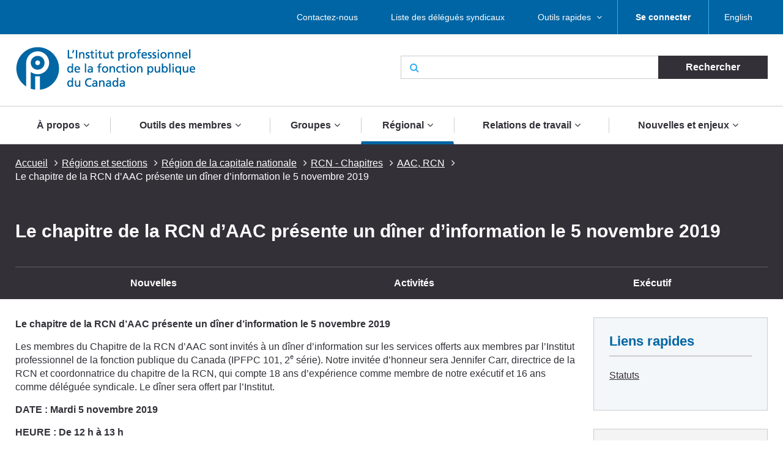

--- FILE ---
content_type: text/html; charset=UTF-8
request_url: https://pipsc.ca/fr/regions/rcn/chapitres/aac-rcn/le-chapitre-de-la-rcn-daac-presente-un-diner-dinformation-le-5
body_size: 12599
content:
 <!DOCTYPE html>
<html lang="fr" dir="ltr" prefix="content: http://purl.org/rss/1.0/modules/content/  dc: http://purl.org/dc/terms/  foaf: http://xmlns.com/foaf/0.1/  og: http://ogp.me/ns#  rdfs: http://www.w3.org/2000/01/rdf-schema#  schema: http://schema.org/  sioc: http://rdfs.org/sioc/ns#  sioct: http://rdfs.org/sioc/types#  skos: http://www.w3.org/2004/02/skos/core#  xsd: http://www.w3.org/2001/XMLSchema# ">
  <meta charset="utf-8" />
<script>(function(i,s,o,g,r,a,m){i["GoogleAnalyticsObject"]=r;i[r]=i[r]||function(){(i[r].q=i[r].q||[]).push(arguments)},i[r].l=1*new Date();a=s.createElement(o),m=s.getElementsByTagName(o)[0];a.async=1;a.src=g;m.parentNode.insertBefore(a,m)})(window,document,"script","/sites/default/files/google_analytics/analytics.js?t5d6oc","ga");ga("create", "UA-19576515-5", {"cookieDomain":"auto"});ga("send", "pageview");</script>
<meta property="og:site_name" content="L&#039;Institut professionnel de la fonction publique du Canada" />
<meta property="og:type" content="article" />
<meta name="description" content="Le chapitre de la RCN d’AAC présente un dîner d’information le 5 novembre 2019

Les membres du Chapitre de la RCN d’AAC sont invités à un dîner d’information sur les services offerts aux membres par l’Institut professionnel de la fonction publique du Canada (IPFPC 101, 2e série). Notre invitée d’honneur sera Jennifer Carr, directrice de la RCN et coordonnatrice du chapitre de la RCN, qui compte 18 ans d’expérience comme membre de notre exécutif et 16 ans comme déléguée syndicale. Le dîner sera offert par l’Institut." />
<meta property="og:url" content="https://pipsc.ca/fr/regions/rcn/chapitres/aac-rcn/le-chapitre-de-la-rcn-daac-presente-un-diner-dinformation-le-5" />
<meta property="og:title" content="Le chapitre de la RCN d’AAC présente un dîner d’information le 5 novembre 2019" />
<meta property="og:description" content="Le chapitre de la RCN d’AAC présente un dîner d’information le 5 novembre 2019

Les membres du Chapitre de la RCN d’AAC sont invités à un dîner d’information sur les services offerts aux membres par l’Institut professionnel de la fonction publique du Canada (IPFPC 101, 2e série). Notre invitée d’honneur sera Jennifer Carr, directrice de la RCN et coordonnatrice du chapitre de la RCN, qui compte 18 ans d’expérience comme membre de notre exécutif et 16 ans comme déléguée syndicale. Le dîner sera offert par l’Institut." />
<meta property="og:image" content="http://www.pipsc.ca/sites/default/files/Icons/pipsc.jpg" />
<meta property="og:image:type" content="image/jpeg" />
<meta name="MobileOptimized" content="width" />
<meta name="HandheldFriendly" content="true" />
<meta name="viewport" content="width=device-width, initial-scale=1.0" />
<link rel="shortcut icon" href="/themes/roots/favicon.ico" type="image/vnd.microsoft.icon" />
<link rel="alternate" hreflang="en" href="https://pipsc.ca/regions/ncr/branches/aafc-ncr/aafc-ncr-branch-presents-lunch-and-learn-event-november-5-2019" />
<link rel="alternate" hreflang="fr" href="https://pipsc.ca/fr/regions/rcn/chapitres/aac-rcn/le-chapitre-de-la-rcn-daac-presente-un-diner-dinformation-le-5" />
<link rel="canonical" href="https://pipsc.ca/fr/regions/rcn/chapitres/aac-rcn/le-chapitre-de-la-rcn-daac-presente-un-diner-dinformation-le-5" />
<link rel="shortlink" href="https://pipsc.ca/fr/node/6932" />
<link rel="revision" href="https://pipsc.ca/fr/regions/rcn/chapitres/aac-rcn/le-chapitre-de-la-rcn-daac-presente-un-diner-dinformation-le-5" />

    <meta http-equiv="X-UA-Compatible" content="IE=edge">
    <title>Le chapitre de la RCN d’AAC présente un dîner d’information le 5 novembre 2019 | L&#039;Institut professionnel de la fonction publique du Canada</title>
	
	<script src="//assets.adobedtm.com/175f7caa2b90/95384e614560/launch-936e0dc413ee.min.js" async></script>

    <link rel="apple-touch-icon" sizes="57x57" href="/themes/roots/assets/icons/apple-icon-57x57.png">
    <link rel="apple-touch-icon" sizes="60x60" href="/themes/roots/assets/icons/apple-icon-60x60.png">
    <link rel="apple-touch-icon" sizes="72x72" href="/themes/roots/assets/icons/apple-icon-72x72.png">
    <link rel="apple-touch-icon" sizes="76x76" href="/themes/roots/assets/icons/apple-icon-76x76.png">
    <link rel="apple-touch-icon" sizes="114x114" href="/themes/roots/assets/icons/apple-icon-114x114.png">
    <link rel="apple-touch-icon" sizes="120x120" href="/themes/roots/assets/icons/apple-icon-120x120.png">
    <link rel="apple-touch-icon" sizes="144x144" href="/themes/roots/assets/icons/apple-icon-144x144.png">
    <link rel="apple-touch-icon" sizes="152x152" href="/themes/roots/assets/icons/apple-icon-152x152.png">
    <link rel="apple-touch-icon" sizes="180x180" href="/themes/roots/assets/icons/apple-icon-180x180.png">
    <link rel="icon" type="image/png" href="/themes/roots/assets/icons/favicon-32x32.png" sizes="32x32">
    <link rel="icon" type="image/png" href="/themes/roots/assets/icons/android-icon-192x192.png" sizes="192x192">
    <link rel="icon" type="image/png" href="/themes/roots/assets/icons/favicon-96x96.png" sizes="96x96">
    <link rel="icon" type="image/png" href="/themes/roots/assets/icons/favicon-16x16.png" sizes="16x16">
    <link rel="manifest" href="/themes/roots/assets/icons/manifest.json">

    <link rel="stylesheet" media="all" href="/sites/default/files/css/css_SfU4dqfWiW6LkJYFVkX1F_LLTLtj8ijNf6mRIHpTOrM.css" />
<link rel="stylesheet" media="all" href="/webform/css/feedback_in_this_webpage_?t5d6oc" />
<link rel="stylesheet" media="all" href="/sites/default/files/css/css_7bsBkQNOorxP6Nj9z7JC6gyQYA2NXn0SyOmeXb4sN7c.css" />

    
<!--[if lte IE 8]>
<script src="/sites/default/files/js/js_VtafjXmRvoUgAzqzYTA3Wrjkx9wcWhjP0G4ZnnqRamA.js"></script>
<![endif]-->
<script src="/core/assets/vendor/modernizr/modernizr.min.js?v=3.3.1"></script>

  </head>
        <body   class="page-regions-rcn-chapitres-aac-rcn-le-chapitre-de-la-rcn-daac-presente-un-diner-dinformation-le-5 section-regions with-subnav sidebar-second one-sidebar">
    
    <a class="skip-link" href="#main-content">Aller au contenu principal</a>
      <div class="dialog-off-canvas-main-canvas" data-off-canvas-main-canvas>
    <header class="header">
  <div class="desktop">
    <nav class="nav nav_utility bar">
        <div>
            
  <p class="visually-hidden">Utility Menu French</p>
  

        

<div class="centered-content">
  <ul class="menu menu_utility">
                                                        <li >

                              <a href="/fr/a-propos/contactez-nous" >Contactez-nous</a>
              

                          </li>
                                  <li >

                              <a href="/fr/relations-de-travail/delegues-syndicaux/liste" >Liste des délégués syndicaux</a>
              

                          </li>
                                  <li  class='has-submenu' >

                              <a href="/fr/outils-des-membres"  class='drawer-toggle' >Outils rapides </a>
              

                              <ul class="submenu drawer" aria-expanded='false'>
                                                                    <li >

                              <a href="https://mail.google.com/">
                                                          <i class="fa fa-envelope-o" aria-hidden='true'></i>
                                    <span data-attach-icon="angle-right">Accédez à votre courrier Web de l&#039;Institut</span>
                </a>
              

                          </li>
                                  <li >

                              <a href="/fr/nouvelles-et-enjeux/calendrier">
                                                          <i class="fa fa-calendar-check-o" aria-hidden='true'></i>
                                    <span data-attach-icon="angle-right">Calendrier des activités</span>
                </a>
              

                          </li>
                                  <li >

                              <a href="/fr/outils-des-membres/changement-adresse">
                                                          <i class="fa fa-credit-card" aria-hidden='true'></i>
                                    <span data-attach-icon="angle-right">Changement d&#039;adresse</span>
                </a>
              

                          </li>
                                  <li >

                              <a href="/fr/outils-des-membres/demande-adhesion">
                                                          <i class="fa fa-file-text-o" aria-hidden='true'></i>
                                    <span data-attach-icon="angle-right">Demande d&#039;adhésion</span>
                </a>
              

                          </li>
                                  <li >

                              <a href="https://pipsc.ca/fr/outils-des-membres/reunions-deplacements-et-depenses/depenses">
                                    <span data-attach-icon="angle-right">Dépenses</span>
                </a>
              

                          </li>
                        
                </ul>
                          </li>
                        
      
          <li><a href="/member-login-fr"><strong>Se connecter</strong></a></li>
        <li><div>
  
    
      <ul class="links"><li><a href="/regions/ncr/branches/aafc-ncr/aafc-ncr-branch-presents-lunch-and-learn-event-november-5-2019" class="language-link" hreflang="en" data-drupal-link-system-path="node/6932">English</a></li></ul>
  </div>
</li>
  </ul>
</div>

  </div>


    </nav>
    <div class="header_main centered-content">
      <div class="row">
        <div class="col_md-6">
                                <a href="/fr">
                    <img src="/themes/roots/assets/images/pipsc-logo-fr.png" alt="L'Institut professionnel de la fonction publique du Canada"></a>
                  </div>
        <div class="col_md-6">
                                          <form class="form_search form_inline-submit" action="/fr/recherche">
            <div class="form-group">
              <i class="fa fa-search" aria-hidden="true"></i>
              <label class="form-label webaim-hidden" for="search">Rechercher</label>
              <input type="text" class="form-input" id="search" name="keywords">
              <input type="submit" value="Rechercher" class="btn btn_neutral">
            </div>
          </form>
        </div>
      </div>
    </div>
    <nav class="nav nav_main">
        <div>
            
  <p class="visually-hidden">Main navigation French</p>
  

        
<div class="centered-content nav_main-wrapper">
                <ul class="menu menu_main nav-menu">
    
                            <li class="has-submenu nav-item">
                <a href="/fr/a-propos">À propos</a>
        <div class="submenu sub-nav">
          <div class="centered-content">
            <div class="row">
              <div class="col_md-3">
                <ul class="sub-nav-group">
                                                  <li>
                    <a href="/fr/a-propos">Qui nous sommes</a>
                  </li>
                                                                      <li>
                    <a href="/fr/a-propos/ce-que-linstitut-fait-pour-vous">Ce que l’Institut fait pour vous</a>
                  </li>
                                                                      <li>
                    <a href="/fr/a-propos/contactez-nous">Contactez-nous</a>
                  </li>
                                                                      <li>
                    <a href="/fr/a-propos/gouvernance">Gouvernance de l&#039;Institut</a>
                  </li>
                                                        </ul>
                    </div>
                    <div class="col_md-3">
                    <ul class="sub-nav-group">
                                                    <li>
                    <a href="/fr/a-propos/presidente">Bureau du président</a>
                  </li>
                                                                      <li>
                    <a href="/fr/a-propos/raison-detre-mandat-valeurs">Raison d&#039;être, mandat, valeurs et stratégie</a>
                  </li>
                                                                      <li>
                    <a href="https://pipsc.ca/fr/a-propos/fondation-heritage/bourses">Bourses d&#039;études</a>
                  </li>
                                                                      <li>
                    <a href="/fr/a-propos/prix">Prix de l’Institut</a>
                  </li>
                                                        </ul>
                    </div>
                    <div class="col_md-3">
                    <ul class="sub-nav-group">
                                                    <li>
                    <a href="/fr/a-propos/syndiquez">Syndiquez-vous avec l’IPFPC</a>
                  </li>
                                                                      <li>
                    <a href="/fr/a-propos/fondation-heritage">La Fondation Héritage</a>
                  </li>
                                                                      <li>
                    <a href="/fr/possibilites-demploi">Possibilités d&#039;emploi</a>
                  </li>
                                                                      <li>
                    <a href="/fr/nouvelles-et-enjeux/nous-sommes-la-pour-vous">Nous sommes là pour vous</a>
                  </li>
                                                                    </ul>
              </div>
                              <div class="col_md-3">
                  <p class="text-align-center"><img alt="" src="https://pipsc.ca/sites/default/files/governance/1pixel.png" /></p>

                </div>
                          </div>
          </div>
        </div>
      
            </li>
                            <li class="has-submenu nav-item">
                <a href="/fr/outils-des-membres">Outils des membres</a>
        <div class="submenu sub-nav">
          <div class="centered-content">
            <div class="row">
              <div class="col_md-3">
                <ul class="sub-nav-group">
                                                  <li>
                    <a href="https://www.pipsc.ca/fr/outils-des-membres/demande-adhesion">Comment devenir membre</a>
                  </li>
                                                                      <li>
                    <a href="https://pipsc.ca/fr/outils-des-membres/bienvenue-aux-nouveaux-membres-ipfpc">Guide de bienvenue des membres</a>
                  </li>
                                                                      <li>
                    <a href="/fr/outils-des-membres/numero-de-membre">Pour trouver votre numéro de membre</a>
                  </li>
                                                                      <li>
                    <a href="https://www.pipsc.ca/fr/outils-des-membres/changement-addresse">Changement d&#039;adresse</a>
                  </li>
                                                                      <li>
                    <a href="/fr/a-propos/outils-des-membres/retraite">Prenez-vous votre retraite bientôt?</a>
                  </li>
                                                                      <li>
                    <a href="https://pipsc.ca/fr/outils-des-membres/estore-fermer">Boutique virtuelle officielle de l’Institut</a>
                  </li>
                                                                      <li>
                    <a href="/fr/outils-des-membres/serviceplus">ServicePlus</a>
                  </li>
                                                                      <li>
                    <a href="/fr/outils-des-membres/courriel">Obtenez une adresse électronique de l&#039;Institut</a>
                  </li>
                                                        </ul>
                    </div>
                    <div class="col_md-3">
                    <ul class="sub-nav-group">
                                                    <li>
                    <a href="https://mail.google.com/">Accédez à votre courrier Web de l&#039;Institut</a>
                  </li>
                                                                      <li>
                    <a href="http://www.pipsc.ca/fr/relations-de-travail/delegues-syndicaux/liste">Liste des délégués syndicaux</a>
                  </li>
                                                                      <li>
                    <a href="/fr/nouvelles-et-enjeux/calendrier">Calendrier des activités</a>
                  </li>
                                                                      <li>
                    <a href="/fr/outils-des-membres/formulaires">Formulaires</a>
                  </li>
                                                                      <li>
                    <a href="http://www.pipsc.ca/fr/relations-de-travail/delegues-syndicaux/ressources-delegues-syndicaux/griefs">Formulaires - Griefs</a>
                  </li>
                                                                      <li>
                    <a href="/fr/outils-des-membres/apprentissage">Apprentissage</a>
                  </li>
                                                                      <li>
                    <a href="http://www.pipsc.ca/fr/a-propos/gouvernance/informations-elections">Informations sur les élections</a>
                  </li>
                                                                      <li>
                    <a href="https://pipsc.ca/fr/outils-des-membres/bien-mieux-ensemble-trousse-doutils">Bien Mieux Ensemble Trousse d&#039;outils</a>
                  </li>
                                                        </ul>
                    </div>
                    <div class="col_md-3">
                    <ul class="sub-nav-group">
                                                    <li>
                    <a href="/fr/outils-des-membres/guide-sur-les-logos-identite-visuelle">Guide sur les logos et l&#039;identité visuelle</a>
                  </li>
                                                                      <li>
                    <a href="http://www.pipsc.ca/fr/relations-de-travail/delegues-syndicaux/guides-de-poche">Guides de poche</a>
                  </li>
                                                                      <li>
                    <a href="https://www.pipsc.ca/fr/relations-de-travail/delegues-syndicaux/guides-de-poche/guide-ressources-sante-mentale#part5">Ressources en santé mentale</a>
                  </li>
                                                                      <li>
                    <a href="/fr/outils-des-membres/r%C3%A9unions-d%C3%A9placements-et-d%C3%A9penses">Réunions, déplacements et dépenses</a>
                  </li>
                                                                      <li>
                    <a href="/fr/a-propos/gouvernance/comites-du-ca/cspi/coin-cspi">Coin CSPI</a>
                  </li>
                                                                      <li>
                    <a href="/fr/outils-des-membres/message-texte-de-ipfpc">Avez-vous reçu un message texte de l’IPFPC?</a>
                  </li>
                                                                    </ul>
              </div>
                              <div class="col_md-3">
                  <p>L’Institut est à votre service, et son personnel est toujours prêt à vous aider. Pour des conseils ou de l’aide, <a href="/fr/a-propos/contactez-nous">communiquez avec le bureau de l’Institut</a> le plus près de chez vous.</p>

<p>Pour toute question concernant votre statut de membre, veuillez envoyer un courriel à la section des <a href="mailto:membership@pipsc.ca">Services aux membres et administration</a>.</p>

                </div>
                          </div>
          </div>
        </div>
      
            </li>
                            <li class="has-submenu nav-item">
                <a href="/fr/groupes">Groupes</a>
        <div class="submenu sub-nav">
          <div class="centered-content">
            <div class="row">
              <div class="col_md-3">
                <ul class="sub-nav-group">
                                                  <li>
                    <a href="/fr/groupes/acia-in">Groupe ACIA-IN</a>
                  </li>
                                                                      <li>
                    <a href="/fr/groupes/acia-sa">Groupe ACIA-SA</a>
                  </li>
                                                                      <li>
                    <a href="/fr/groupes/acia-vm">Groupe ACIA-VM</a>
                  </li>
                                                                      <li>
                    <a href="/fr/groupes/bsif">Groupe BSIF</a>
                  </li>
                                                                      <li>
                    <a href="/fr/groupes/ccc">Groupe CCC</a>
                  </li>
                                                                      <li>
                    <a href="/fr/groupes/hoc">Groupe C des C</a>
                  </li>
                                                                      <li>
                    <a href="/fr/groupes/cnrc-ar-acr">Groupe CNRC-AR/ACR</a>
                  </li>
                                                                      <li>
                    <a href="/fr/groupes/cnrc-is">Groupe CNRC-IS</a>
                  </li>
                                                                      <li>
                    <a href="/fr/groupes/cnrc-ls">Groupe CNRC-LS</a>
                  </li>
                                                                      <li>
                    <a href="/fr/groupes/cnrc-tr">Groupe CNRC-TR</a>
                  </li>
                                                                      <li>
                    <a href="/fr/groupes/av">Groupe CP</a>
                  </li>
                                                                      <li>
                    <a href="/fr/groupes/cct">Groupe CTC</a>
                  </li>
                                                        </ul>
                    </div>
                    <div class="col_md-3">
                    <ul class="sub-nav-group">
                                                    <li>
                    <a href="/fr/groupes/epcr">Groupe EPCR</a>
                  </li>
                                                                      <li>
                    <a href="/fr/groupes/mbac">Groupe MBAC</a>
                  </li>
                                                                      <li>
                    <a href="/fr/groupes/cmh">Groupe MCH</a>
                  </li>
                                                                      <li>
                    <a href="/fr/groupes/mcn">Groupe MCN</a>
                  </li>
                                                                      <li>
                    <a href="/fr/groupes/nr">Groupe NR</a>
                  </li>
                                                                      <li>
                    <a href="/fr/groupes/nureg">Groupe NUREG</a>
                  </li>
                                                                      <li>
                    <a href="/fr/groupes/one">Groupe ONÉ</a>
                  </li>
                                                                      <li>
                    <a href="/fr/groupes/onf">Groupe ONF</a>
                  </li>
                                                                      <li>
                    <a href="/fr/groupes/re"> Groupe RE</a>
                  </li>
                                                                      <li>
                    <a href="/fr/groupes/sh">Groupe SH</a>
                  </li>
                                                                      <li>
                    <a href="/fr/groupes/sp">Groupe SP</a>
                  </li>
                                                                      <li>
                    <a href="/fr/groupes/cs">Groupe TI</a>
                  </li>
                                                        </ul>
                    </div>
                    <div class="col_md-3">
                    <ul class="sub-nav-group">
                                                    <li>
                    <a href="/fr/groupes/vfs">Groupe VFS</a>
                  </li>
                                                                      <li>
                    <a href="/fr/groupes/wfcc">Groupe WFCC</a>
                  </li>
                                                                      <li>
                    <a href="/fr/groupes/wpeg">Groupe WPEG</a>
                  </li>
                                                                      <li>
                    <a href="/fr/groupes/wteg">Groupe WTEG</a>
                  </li>
                                                                      <li>
                    <a href="/fr/groupes/aspncb">ASPNCB</a>
                  </li>
                                                                      <li>
                    <a href="/fr/groupes/senat">Greffiers (Sénat)</a>
                  </li>
                                                                      <li>
                    <a href="/fr/groupes/nav">NAV CANADA</a>
                  </li>
                                                                      <li>
                    <a href="/fr/groupes/uottawa"> Professionnels des TI de l&#039;Université d&#039;Ottawa </a>
                  </li>
                                                                      <li>
                    <a href="/fr/groupes/yhc">Groupe Régie des hôpitaux du Yukon</a>
                  </li>
                                                                      <li>
                    <a href="/fr/groupes/groupes-nouveau-brunswick">Groupes du Nouveau-Brunswick</a>
                  </li>
                                                                      <li>
                    <a href="/fr/groupes/groupes-ontario">Groupes de l&#039;Ontario</a>
                  </li>
                                                                      <li>
                    <a href="/fr/groupes/groupes-manitoba">Groupes du Manitoba</a>
                  </li>
                                                                    </ul>
              </div>
                              <div class="col_md-3">
                  <p>Groupes du <a href="/fr/groupes/groupes-nouveau-brunswick">Nouveau-Brunswick</a>, de <a href="/fr/groupes/groupes-ontario">l'Ontario</a> et du <a href="/fr/groupes/groupes-manitoba">Manitoba</a> : cliquez sur les liens des provinces</p>

<p>Les sous-groupes figurent sur la page du groupe dont il relève.</p>

<p><a href="/fr/groupes/gmr">Guilde des membres retraités </a></p>

<p><a href="/fr/groupes/grc">Membres civils de la GRC</a></p>
                </div>
                          </div>
          </div>
        </div>
      
            </li>
                            <li class="has-submenu nav-item active">
                <a href="/fr/regions">Régional</a>
        <div class="submenu sub-nav">
          <div class="centered-content">
            <div class="row">
              <div class="col_md-3">
                <ul class="sub-nav-group">
                                                  <li>
                    <a href="/fr/regions/atlantique">Région de l&#039;Atlantique</a>
                  </li>
                                                                      <li>
                    <a href="/fr/regions/cb-yukon">Région de la C.-B./Yukon</a>
                  </li>
                                                                      <li class="active">
                    <a href="/fr/regions/rcn">Région de la capitale nationale</a>
                  </li>
                                                        </ul>
                    </div>
                    <div class="col_md-3">
                    <ul class="sub-nav-group">
                                                    <li>
                    <a href="/fr/regions/ontario">Région de l&#039;Ontario et Nunavut</a>
                  </li>
                                                                      <li>
                    <a href="/fr/regions/prairies">Région des Prairies et T.N.-O.</a>
                  </li>
                                                                      <li>
                    <a href="/fr/regions/quebec">Région du Québec</a>
                  </li>
                                                        </ul>
                    </div>
                    <div class="col_md-3">
                    <ul class="sub-nav-group">
                                                    <li>
                    <a href="/fr/regions/bureaux">Bureaux régionaux</a>
                  </li>
                                                                    </ul>
              </div>
                              <div class="col_md-3">
                  <p>Sections de l'Institut : voir les pages des régions respectives</p>

                </div>
                          </div>
          </div>
        </div>
      
            </li>
                            <li class="has-submenu nav-item">
                <a href="/fr/relations-de-travail">Relations de travail</a>
        <div class="submenu sub-nav">
          <div class="centered-content">
            <div class="row">
              <div class="col_md-3">
                <ul class="sub-nav-group">
                                                  <li>
                    <a href="/fr/relations-de-travail/negociation-collective">Prêt·es à lutter</a>
                  </li>
                                                                      <li>
                    <a href="/fr/relations-de-travail/pension-avantages">Pension &amp; Avantages Sociaux</a>
                  </li>
                                                                      <li>
                    <a href="https://pipsc.ca/fr/node/12621/">La négociation pour tous et toutes : Guides pour l’intégration d’un libellé épicène dans les conventions collectives</a>
                  </li>
                                                        </ul>
                    </div>
                    <div class="col_md-3">
                    <ul class="sub-nav-group">
                                                    <li>
                    <a href="https://pipsc.ca/fr/relations-de-travail/conge-de-soignante">Congé de soignant·e</a>
                  </li>
                                                                      <li>
                    <a href="/fr/relations-de-travail/delegues-syndicaux">Délégués syndicaux</a>
                  </li>
                                                                      <li>
                    <a href="/fr/relations-de-travail/consultation">Consultation</a>
                  </li>
                                                        </ul>
                    </div>
                    <div class="col_md-3">
                    <ul class="sub-nav-group">
                                                    <li>
                    <a href="/fr/relations-de-travail/classification">Classification</a>
                  </li>
                                                                      <li>
                    <a href="/fr/relations-de-travail/equite-salariale">Équité salariale</a>
                  </li>
                                                                    </ul>
              </div>
                              <div class="col_md-3">
                  <p>Votre convention collective est disponible sur le <a href="/fr/groupes">site web de votre groupe</a></p>

                </div>
                          </div>
          </div>
        </div>
      
            </li>
                            <li class="has-submenu nav-item">
                <a href="/fr/nouvelles-et-enjeux">Nouvelles et enjeux</a>
        <div class="submenu sub-nav">
          <div class="centered-content">
            <div class="row">
              <div class="col_md-3">
                <ul class="sub-nav-group">
                                                  <li>
                    <a href="/fr/nouvelles-et-enjeux/calendrier">Calendrier des activités</a>
                  </li>
                                                                      <li>
                    <a href="/fr/nouvelles-et-enjeux/communiques-de-presse">Communiqués de presse</a>
                  </li>
                                                                      <li>
                    <a href="/fr/nouvelles-et-enjeux/annonces">Annonces</a>
                  </li>
                                                                      <li>
                    <a href="/fr/nouvelles-et-enjeux/la-sous-traitance">La sous-traitance</a>
                  </li>
                                                                      <li>
                    <a href="/fr/nouvelles-et-enjeux/promotion-de-lequite-fiscale">Promotion de l’équité fiscale</a>
                  </li>
                                                        </ul>
                    </div>
                    <div class="col_md-3">
                    <ul class="sub-nav-group">
                                                    <li>
                    <a href="/fr/nouvelles-et-enjeux/systeme-de-paye-phenix">Système de paye Phénix</a>
                  </li>
                                                                      <li>
                    <a href="/fr/nouvelles-et-enjeux/defendre-la-science-publique">Défendre la science publique</a>
                  </li>
                                                                      <li>
                    <a href="/fr/nouvelles-et-enjeux/mieux-comprendre-le-reamenagement-des-effectifs">Mieux comprendre le réaménagement des effectifs</a>
                  </li>
                                                                      <li>
                    <a href="/fr/nouvelles-et-enjeux/droits-de-la-personne-et-la-diversite">Droits de la personne et diversité</a>
                  </li>
                                                                      <li>
                    <a href="/fr/nouvelles-et-enjeux/retour-sur-le-lieu-de-travail">Retour sur le lieu de travail</a>
                  </li>
                                                        </ul>
                    </div>
                    <div class="col_md-3">
                    <ul class="sub-nav-group">
                                                    <li>
                    <a href="/fr/infirmieres-et-infirmiers-du-nord">Infirmieres et Infirmiers du Nord</a>
                  </li>
                                                                      <li>
                    <a href="/fr/nouvelles-et-enjeux/intelligence-artificielle">Intelligence artificielle</a>
                  </li>
                                                                      <li>
                    <a href="https://pipsc.ca/fr/votez2025">Votez pour protéger l’avenir du Canada</a>
                  </li>
                                                                    </ul>
              </div>
                              <div class="col_md-3">
                  <p class="text-align-center"><a href="https://pipsc.ca/fr/nouvelles-et-enjeux/systeme-de-paye-phenix">Système de paye Phénix</a></p>

                </div>
                          </div>
          </div>
        </div>
      
            </li>
    
    </ul>
  
</div>


  </div>


    </nav>
  </div>

  <div class="header_mobile mobile">
    <div class="header_mobile-bar">
                    <a href="/fr" class="brand">
            <img src="/themes/roots/assets/images/pipsc-logo-alt.png" alt="L'Institut professionnel de la fonction publique du Canada"></a>
            <nav class="nav_mobile">
        <ul class="menu menu_mobile">

          <li><div>
  
    
      <ul class="links"><li><a href="/regions/ncr/branches/aafc-ncr/aafc-ncr-branch-presents-lunch-and-learn-event-november-5-2019" class="language-link" hreflang="en" data-drupal-link-system-path="node/6932">English</a></li></ul>
  </div>
</li>
          <li><button class="btn btn_mobile-toggle drawer-toggle"><i class="fa fa-bars" aria-hidden="true"></i> Menu</button></li>
        </ul>
      </nav>
    </div>

    <div class="mobile-menu drawer">
                     <div class="text-centered">
                <a href="/fr/member-login-fr"><strong>Se connecter</strong></a>
               </div>
      
      <form class="form_search form_inline-submit" action="/fr/recherche">
        <div class="form-group">
          <label class="form-label webaim-hidden" for="search-mobile">Rechercher</label>
          <input type="text" class="form-input" id="search-mobile" name="keywords">
          <input type="submit" value="Rechercher" class="btn btn_neutral">
        </div>
      </form>
      <nav class="nav nav_mobile-utility">
          <div>
            
  <p class="visually-hidden">Utility Menu French</p>
  

        
        <ul class="menu menu_mobile-utility">
                <li>
              <a href="/fr/a-propos/contactez-nous" title="" id="" name="" rel="" style="" target="" accesskey="">Contactez-nous</a>
              </li>
                <li>
              <a href="/fr/relations-de-travail/delegues-syndicaux/liste" title="" id="" name="" rel="" style="" target="" accesskey="" data-drupal-link-system-path="node/66">Liste des délégués syndicaux</a>
              </li>
                <li>
              <a href="/fr/outils-des-membres" title="" id="" name="" rel="" style="" target="" accesskey="" data-drupal-link-system-path="node/100">Outils rapides </a>
              </li>
        </ul>
  


  </div>


      </nav>
      <nav class="nav nav_mobile-main">
          <div>
            
  <p class="visually-hidden">Main navigation French</p>
  

        
              <ul class="menu menu_mobile-main">
    
                            <li class="has-submenu">
                <div class="menu-controls">
          <a href="/fr/a-propos" title="" id="" name="" rel="" style="" target="" accesskey="" data-drupal-link-system-path="node/78">À propos</a>
          <button class="btn btn_toggle drawer-toggle">
            <i class="fa fa-angle-down" aria-hidden="true" title="Expand About Us"></i>
            <span class="webaim-hidden">Expand About Us</span>
            <i class="fa fa-angle-up" aria-hidden="true" title="Collapse About Us"></i>
            <span class="webaim-hidden">Collapse About Us</span>
          </button>
        </div>
        <div class="submenu drawer">
          <ul>
                                      <li>
                <a href="/fr/a-propos">Qui nous sommes</a>
              </li>
                          <li>
                <a href="/fr/a-propos/ce-que-linstitut-fait-pour-vous">Ce que l’Institut fait pour vous</a>
              </li>
                          <li>
                <a href="/fr/a-propos/contactez-nous">Contactez-nous</a>
              </li>
                          <li>
                <a href="/fr/a-propos/gouvernance">Gouvernance de l&#039;Institut</a>
              </li>
                          <li>
                <a href="/fr/a-propos/presidente">Bureau du président</a>
              </li>
                          <li>
                <a href="/fr/a-propos/raison-detre-mandat-valeurs">Raison d&#039;être, mandat, valeurs et stratégie</a>
              </li>
                          <li>
                <a href="https://pipsc.ca/fr/a-propos/fondation-heritage/bourses">Bourses d&#039;études</a>
              </li>
                          <li>
                <a href="/fr/a-propos/prix">Prix de l’Institut</a>
              </li>
                          <li>
                <a href="/fr/a-propos/syndiquez">Syndiquez-vous avec l’IPFPC</a>
              </li>
                          <li>
                <a href="/fr/a-propos/fondation-heritage">La Fondation Héritage</a>
              </li>
                          <li>
                <a href="/fr/possibilites-demploi">Possibilités d&#039;emploi</a>
              </li>
                          <li>
                <a href="/fr/nouvelles-et-enjeux/nous-sommes-la-pour-vous">Nous sommes là pour vous</a>
              </li>
                      </ul>
                  </div>
      
            </li>
                            <li class="has-submenu">
                <div class="menu-controls">
          <a href="/fr/outils-des-membres" title="" id="" name="" rel="" style="" target="" accesskey="" data-drupal-link-system-path="node/100">Outils des membres</a>
          <button class="btn btn_toggle drawer-toggle">
            <i class="fa fa-angle-down" aria-hidden="true" title="Expand About Us"></i>
            <span class="webaim-hidden">Expand About Us</span>
            <i class="fa fa-angle-up" aria-hidden="true" title="Collapse About Us"></i>
            <span class="webaim-hidden">Collapse About Us</span>
          </button>
        </div>
        <div class="submenu drawer">
          <ul>
                                      <li>
                <a href="https://www.pipsc.ca/fr/outils-des-membres/demande-adhesion">Comment devenir membre</a>
              </li>
                          <li>
                <a href="https://pipsc.ca/fr/outils-des-membres/bienvenue-aux-nouveaux-membres-ipfpc">Guide de bienvenue des membres</a>
              </li>
                          <li>
                <a href="/fr/outils-des-membres/numero-de-membre">Pour trouver votre numéro de membre</a>
              </li>
                          <li>
                <a href="https://www.pipsc.ca/fr/outils-des-membres/changement-addresse">Changement d&#039;adresse</a>
              </li>
                          <li>
                <a href="/fr/a-propos/outils-des-membres/retraite">Prenez-vous votre retraite bientôt?</a>
              </li>
                          <li>
                <a href="https://pipsc.ca/fr/outils-des-membres/estore-fermer">Boutique virtuelle officielle de l’Institut</a>
              </li>
                          <li>
                <a href="/fr/outils-des-membres/serviceplus">ServicePlus</a>
              </li>
                          <li>
                <a href="/fr/outils-des-membres/courriel">Obtenez une adresse électronique de l&#039;Institut</a>
              </li>
                          <li>
                <a href="https://mail.google.com/">Accédez à votre courrier Web de l&#039;Institut</a>
              </li>
                          <li>
                <a href="http://www.pipsc.ca/fr/relations-de-travail/delegues-syndicaux/liste">Liste des délégués syndicaux</a>
              </li>
                          <li>
                <a href="/fr/nouvelles-et-enjeux/calendrier">Calendrier des activités</a>
              </li>
                          <li>
                <a href="/fr/outils-des-membres/formulaires">Formulaires</a>
              </li>
                          <li>
                <a href="http://www.pipsc.ca/fr/relations-de-travail/delegues-syndicaux/ressources-delegues-syndicaux/griefs">Formulaires - Griefs</a>
              </li>
                          <li>
                <a href="/fr/outils-des-membres/apprentissage">Apprentissage</a>
              </li>
                          <li>
                <a href="http://www.pipsc.ca/fr/a-propos/gouvernance/informations-elections">Informations sur les élections</a>
              </li>
                          <li>
                <a href="https://pipsc.ca/fr/outils-des-membres/bien-mieux-ensemble-trousse-doutils">Bien Mieux Ensemble Trousse d&#039;outils</a>
              </li>
                          <li>
                <a href="/fr/outils-des-membres/guide-sur-les-logos-identite-visuelle">Guide sur les logos et l&#039;identité visuelle</a>
              </li>
                          <li>
                <a href="http://www.pipsc.ca/fr/relations-de-travail/delegues-syndicaux/guides-de-poche">Guides de poche</a>
              </li>
                          <li>
                <a href="https://www.pipsc.ca/fr/relations-de-travail/delegues-syndicaux/guides-de-poche/guide-ressources-sante-mentale#part5">Ressources en santé mentale</a>
              </li>
                          <li>
                <a href="/fr/outils-des-membres/r%C3%A9unions-d%C3%A9placements-et-d%C3%A9penses">Réunions, déplacements et dépenses</a>
              </li>
                          <li>
                <a href="/fr/a-propos/gouvernance/comites-du-ca/cspi/coin-cspi">Coin CSPI</a>
              </li>
                          <li>
                <a href="/fr/outils-des-membres/message-texte-de-ipfpc">Avez-vous reçu un message texte de l’IPFPC?</a>
              </li>
                      </ul>
                  </div>
      
            </li>
                            <li class="has-submenu">
                <div class="menu-controls">
          <a href="/fr/groupes" title="" id="" name="" rel="" style="" target="" accesskey="" data-drupal-link-system-path="node/102">Groupes</a>
          <button class="btn btn_toggle drawer-toggle">
            <i class="fa fa-angle-down" aria-hidden="true" title="Expand About Us"></i>
            <span class="webaim-hidden">Expand About Us</span>
            <i class="fa fa-angle-up" aria-hidden="true" title="Collapse About Us"></i>
            <span class="webaim-hidden">Collapse About Us</span>
          </button>
        </div>
        <div class="submenu drawer">
          <ul>
                                      <li>
                <a href="/fr/groupes/acia-in">Groupe ACIA-IN</a>
              </li>
                          <li>
                <a href="/fr/groupes/acia-sa">Groupe ACIA-SA</a>
              </li>
                          <li>
                <a href="/fr/groupes/acia-vm">Groupe ACIA-VM</a>
              </li>
                          <li>
                <a href="/fr/groupes/bsif">Groupe BSIF</a>
              </li>
                          <li>
                <a href="/fr/groupes/ccc">Groupe CCC</a>
              </li>
                          <li>
                <a href="/fr/groupes/hoc">Groupe C des C</a>
              </li>
                          <li>
                <a href="/fr/groupes/cnrc-ar-acr">Groupe CNRC-AR/ACR</a>
              </li>
                          <li>
                <a href="/fr/groupes/cnrc-is">Groupe CNRC-IS</a>
              </li>
                          <li>
                <a href="/fr/groupes/cnrc-ls">Groupe CNRC-LS</a>
              </li>
                          <li>
                <a href="/fr/groupes/cnrc-tr">Groupe CNRC-TR</a>
              </li>
                          <li>
                <a href="/fr/groupes/av">Groupe CP</a>
              </li>
                          <li>
                <a href="/fr/groupes/cct">Groupe CTC</a>
              </li>
                          <li>
                <a href="/fr/groupes/epcr">Groupe EPCR</a>
              </li>
                          <li>
                <a href="/fr/groupes/mbac">Groupe MBAC</a>
              </li>
                          <li>
                <a href="/fr/groupes/cmh">Groupe MCH</a>
              </li>
                          <li>
                <a href="/fr/groupes/mcn">Groupe MCN</a>
              </li>
                          <li>
                <a href="/fr/groupes/nr">Groupe NR</a>
              </li>
                          <li>
                <a href="/fr/groupes/nureg">Groupe NUREG</a>
              </li>
                          <li>
                <a href="/fr/groupes/one">Groupe ONÉ</a>
              </li>
                          <li>
                <a href="/fr/groupes/onf">Groupe ONF</a>
              </li>
                          <li>
                <a href="/fr/groupes/re"> Groupe RE</a>
              </li>
                          <li>
                <a href="/fr/groupes/sh">Groupe SH</a>
              </li>
                          <li>
                <a href="/fr/groupes/sp">Groupe SP</a>
              </li>
                          <li>
                <a href="/fr/groupes/cs">Groupe TI</a>
              </li>
                          <li>
                <a href="/fr/groupes/vfs">Groupe VFS</a>
              </li>
                          <li>
                <a href="/fr/groupes/wfcc">Groupe WFCC</a>
              </li>
                          <li>
                <a href="/fr/groupes/wpeg">Groupe WPEG</a>
              </li>
                          <li>
                <a href="/fr/groupes/wteg">Groupe WTEG</a>
              </li>
                          <li>
                <a href="/fr/groupes/aspncb">ASPNCB</a>
              </li>
                          <li>
                <a href="/fr/groupes/senat">Greffiers (Sénat)</a>
              </li>
                          <li>
                <a href="/fr/groupes/nav">NAV CANADA</a>
              </li>
                          <li>
                <a href="/fr/groupes/uottawa"> Professionnels des TI de l&#039;Université d&#039;Ottawa </a>
              </li>
                          <li>
                <a href="/fr/groupes/yhc">Groupe Régie des hôpitaux du Yukon</a>
              </li>
                          <li>
                <a href="/fr/groupes/groupes-nouveau-brunswick">Groupes du Nouveau-Brunswick</a>
              </li>
                          <li>
                <a href="/fr/groupes/groupes-ontario">Groupes de l&#039;Ontario</a>
              </li>
                          <li>
                <a href="/fr/groupes/groupes-manitoba">Groupes du Manitoba</a>
              </li>
                      </ul>
                  </div>
      
            </li>
                            <li class="has-submenu active">
                <div class="menu-controls">
          <a href="/fr/regions" title="" id="" name="" rel="" style="" target="" accesskey="" data-drupal-link-system-path="node/103">Régional</a>
          <button class="btn btn_toggle drawer-toggle">
            <i class="fa fa-angle-down" aria-hidden="true" title="Expand About Us"></i>
            <span class="webaim-hidden">Expand About Us</span>
            <i class="fa fa-angle-up" aria-hidden="true" title="Collapse About Us"></i>
            <span class="webaim-hidden">Collapse About Us</span>
          </button>
        </div>
        <div class="submenu drawer">
          <ul>
                                      <li>
                <a href="/fr/regions/atlantique">Région de l&#039;Atlantique</a>
              </li>
                          <li>
                <a href="/fr/regions/cb-yukon">Région de la C.-B./Yukon</a>
              </li>
                          <li class="active">
                <a href="/fr/regions/rcn">Région de la capitale nationale</a>
              </li>
                          <li>
                <a href="/fr/regions/ontario">Région de l&#039;Ontario et Nunavut</a>
              </li>
                          <li>
                <a href="/fr/regions/prairies">Région des Prairies et T.N.-O.</a>
              </li>
                          <li>
                <a href="/fr/regions/quebec">Région du Québec</a>
              </li>
                          <li>
                <a href="/fr/regions/bureaux">Bureaux régionaux</a>
              </li>
                      </ul>
                  </div>
      
            </li>
                            <li class="has-submenu">
                <div class="menu-controls">
          <a href="/fr/relations-de-travail" title="" id="" name="" rel="" style="" target="" accesskey="" data-drupal-link-system-path="node/101">Relations de travail</a>
          <button class="btn btn_toggle drawer-toggle">
            <i class="fa fa-angle-down" aria-hidden="true" title="Expand About Us"></i>
            <span class="webaim-hidden">Expand About Us</span>
            <i class="fa fa-angle-up" aria-hidden="true" title="Collapse About Us"></i>
            <span class="webaim-hidden">Collapse About Us</span>
          </button>
        </div>
        <div class="submenu drawer">
          <ul>
                                      <li>
                <a href="/fr/relations-de-travail/negociation-collective">Prêt·es à lutter</a>
              </li>
                          <li>
                <a href="/fr/relations-de-travail/pension-avantages">Pension &amp; Avantages Sociaux</a>
              </li>
                          <li>
                <a href="https://pipsc.ca/fr/node/12621/">La négociation pour tous et toutes : Guides pour l’intégration d’un libellé épicène dans les conventions collectives</a>
              </li>
                          <li>
                <a href="https://pipsc.ca/fr/relations-de-travail/conge-de-soignante">Congé de soignant·e</a>
              </li>
                          <li>
                <a href="/fr/relations-de-travail/delegues-syndicaux">Délégués syndicaux</a>
              </li>
                          <li>
                <a href="/fr/relations-de-travail/consultation">Consultation</a>
              </li>
                          <li>
                <a href="/fr/relations-de-travail/classification">Classification</a>
              </li>
                          <li>
                <a href="/fr/relations-de-travail/equite-salariale">Équité salariale</a>
              </li>
                      </ul>
                  </div>
      
            </li>
                            <li class="has-submenu">
                <div class="menu-controls">
          <a href="/fr/nouvelles-et-enjeux" title="" id="" name="" rel="" style="" target="" accesskey="" data-drupal-link-system-path="node/104">Nouvelles et enjeux</a>
          <button class="btn btn_toggle drawer-toggle">
            <i class="fa fa-angle-down" aria-hidden="true" title="Expand About Us"></i>
            <span class="webaim-hidden">Expand About Us</span>
            <i class="fa fa-angle-up" aria-hidden="true" title="Collapse About Us"></i>
            <span class="webaim-hidden">Collapse About Us</span>
          </button>
        </div>
        <div class="submenu drawer">
          <ul>
                                      <li>
                <a href="/fr/nouvelles-et-enjeux/calendrier">Calendrier des activités</a>
              </li>
                          <li>
                <a href="/fr/nouvelles-et-enjeux/communiques-de-presse">Communiqués de presse</a>
              </li>
                          <li>
                <a href="/fr/nouvelles-et-enjeux/annonces">Annonces</a>
              </li>
                          <li>
                <a href="/fr/nouvelles-et-enjeux/la-sous-traitance">La sous-traitance</a>
              </li>
                          <li>
                <a href="/fr/nouvelles-et-enjeux/promotion-de-lequite-fiscale">Promotion de l’équité fiscale</a>
              </li>
                          <li>
                <a href="/fr/nouvelles-et-enjeux/systeme-de-paye-phenix">Système de paye Phénix</a>
              </li>
                          <li>
                <a href="/fr/nouvelles-et-enjeux/defendre-la-science-publique">Défendre la science publique</a>
              </li>
                          <li>
                <a href="/fr/nouvelles-et-enjeux/mieux-comprendre-le-reamenagement-des-effectifs">Mieux comprendre le réaménagement des effectifs</a>
              </li>
                          <li>
                <a href="/fr/nouvelles-et-enjeux/droits-de-la-personne-et-la-diversite">Droits de la personne et diversité</a>
              </li>
                          <li>
                <a href="/fr/nouvelles-et-enjeux/retour-sur-le-lieu-de-travail">Retour sur le lieu de travail</a>
              </li>
                          <li>
                <a href="/fr/infirmieres-et-infirmiers-du-nord">Infirmieres et Infirmiers du Nord</a>
              </li>
                          <li>
                <a href="/fr/nouvelles-et-enjeux/intelligence-artificielle">Intelligence artificielle</a>
              </li>
                          <li>
                <a href="https://pipsc.ca/fr/votez2025">Votez pour protéger l’avenir du Canada</a>
              </li>
                      </ul>
                  </div>
      
            </li>
    
    </ul>
  


  </div>


      </nav>
      <nav class="nav nav_footer-mobile">
          <div>
            
  <p class="visually-hidden">Footer French</p>
  

        
        <ul class="menu menu_footer-mobile">
                <li>
              <a href="/fr/a-propos/contactez-nous" title="" id="" name="" rel="" style="" target="" accesskey="" data-drupal-link-system-path="node/20">Contactez-nous</a>
              </li>
                <li>
              <a href="/fr/a-propos/contactez-nous/communiquez-en-ligne" title="" id="" name="" rel="" style="" target="" accesskey="" data-drupal-link-system-path="node/5">Communiquez avec nous en ligne!</a>
              </li>
                <li>
              <a href="/fr/regions/bureaux" title="" id="" name="" rel="" style="" target="" accesskey="" data-drupal-link-system-path="node/1751">Bureaux régionaux</a>
              </li>
                <li>
              <a href="/fr/a-propos/presidente" title="" id="" name="" rel="" style="" target="" accesskey="" data-drupal-link-system-path="node/37">Bureau du président</a>
              </li>
                <li>
              <a href="/fr/relations-de-travail/delegues-syndicaux" title="" id="" name="" rel="" style="" target="" accesskey="">Délégués syndicaux</a>
              </li>
                <li>
              <a href="https://www.pipsc.ca/fr/a-propos/gouvernance/politiques2019" title="" id="" name="" rel="" style="" target="" accesskey="">Politiques</a>
              </li>
                <li>
              <a href="https://drive.google.com/file/d/1aDOdWdTBVraChD4XlMp9N2TxB3tR3YsH/view?usp=drive_link" title="" id="" name="" rel="" style="" target="" accesskey="">Statuts</a>
              </li>
                <li>
              <a href="https://pipsc.ca/fr/nouvelles-et-enjeux/communiques-de-presse" title="" id="" name="" rel="" style="" target="" accesskey="">Centre de presse</a>
              </li>
        </ul>
  


  </div>


      </nav>
      <nav class="nav nav_footer-utility-mobile">
        <ul class="menu menu_social">
          <li><a href="http://twitter.com/PIPSC_IPFPC"><i class="fa fa-twitter" aria-hidden="true" title="follow us on twitter"></i><span class="webaim-hidden">follow us on twitter</span></a></li>
          <li><a href="http://www.facebook.com/pages/PIPSC-IPFPC/396834117052072"><i class="fa fa-facebook" aria-hidden="true" title="follow us on facebook"></i><span class="webaim-hidden">follow us on facebook</span></a></li>
          <li><a href="http://www.youtube.com/user/PIPSCOMM/videos"><i class="fa fa-youtube-play" aria-hidden="true" title="follow us on youtube"></i><span class="webaim-hidden">follow us on youtube</span></a></li>
        </ul>
          <div>
            
  <p class="visually-hidden">Utility Footer French</p>
  

        
        <ul class="menu menu_footer-utility-mobile">
                <li>
              <a href="/fr/a-propos/gouvernance/politiques/accessibilite" title="" id="" name="" rel="" style="" target="" accesskey="" data-drupal-link-system-path="node/59">Politique sur l&#039;accessibilité</a>
              </li>
                <li>
              <a href="/fr/a-propos/gouvernance/politiques/confidentialite" title="" id="" name="" rel="" style="" target="" accesskey="" data-drupal-link-system-path="node/91">Politique de confidentialité</a>
              </li>
                <li>
              <a href="/fr/note-legale" title="" id="" name="" rel="" style="" target="" accesskey="" data-drupal-link-system-path="node/122">Note légale</a>
              </li>
                <li>
              <a href="/fr/a-propos/contactez-nous/communiquez-en-ligne" title="" id="" name="" rel="" style="" target="" accesskey="" data-drupal-link-system-path="node/5">Foire aux questions</a>
              </li>
                <li>
              <a href="/fr/plan-du-site" title="" id="" name="" rel="" style="" target="" accesskey="" data-drupal-link-system-path="node/123">Plan du site</a>
              </li>
        </ul>
  


  </div>


      </nav>
    </div>
  </div>
</header>

<main id="main-content">

  <div class="banner banner_account-centre no-padding">
    <div class="centered-content">
      <nav class="nav nav_breadcrumbs desktop">
          <div id="block-roots-breadcrumbs">
  
    
        <ul class='menu menu_breadcrumbs'>
      <li>
              <a href="/fr">Accueil</a>
                  <i class="fa fa-angle-right" aria-hidden="true"></i>
          </li>
      <li>
              <a href="/fr/regions">Régions et sections</a>
                  <i class="fa fa-angle-right" aria-hidden="true"></i>
          </li>
      <li>
              <a href="/fr/regions/rcn">Région de la capitale nationale</a>
                  <i class="fa fa-angle-right" aria-hidden="true"></i>
          </li>
      <li>
              <a href="/fr/regions/rcn/chapitres">RCN - Chapitres</a>
                  <i class="fa fa-angle-right" aria-hidden="true"></i>
          </li>
      <li>
              <a href="/fr/regions/rcn/chapitres/aac-rcn">AAC, RCN</a>
                  <i class="fa fa-angle-right" aria-hidden="true"></i>
          </li>
      <li>
              Le chapitre de la RCN d’AAC présente un dîner d’information le 5 novembre 2019
                </li>
    </ul>

  </div>


      </nav>
            <h1 class="inline"><span>Le chapitre de la RCN d’AAC présente un dîner d’information le 5 novembre 2019</span>
</h1>
                <div>
            
  <p class="visually-hidden">Branch Menu [FR]</p>
  

        

              <ul class="menu menu_banner">
    
                  <li>
          <a href="/fr/regions/rcn/chapitres/aac-rcn" title="" id="" name="" rel="" style="" target="" accesskey="" data-drupal-link-system-path="node/746">Nouvelles</a>
      
            </li>
                  <li>
          <a href="/fr/regions/rcn/chapitres/aac-rcn/activites" title="" id="" name="" rel="" style="" target="" accesskey="" data-drupal-link-system-path="node/748">Activités</a>
      
            </li>
                  <li>
          <a href="/fr/regions/rcn/chapitres/aac-rcn/executif" title="" id="" name="" rel="" style="" target="" accesskey="" data-drupal-link-system-path="node/747">Exécutif</a>
      
            </li>
    
    </ul>
  


  </div>


          </div>
  </div>

  <div class="centered-content">

    <div class="row">

      
                        <div class="content col_md-9">
        <section id="page-content">
            <div data-drupal-messages-fallback class="hidden"></div><div class="views-element-container" id="block-views-block-system-notices-block-1">
  
    
      <div class="system-notice js-view-dom-id-11068d5656a4618e87169c0f2f254f7f88459617ffcea3c83a7274a0f720e9ff">
  
  
  

  
  
  

    

  
  

  
  
</div>


  </div>
<div id="block-roots-content">
  
    
      <article data-history-node-id="6932" about="/fr/regions/rcn/chapitres/aac-rcn/le-chapitre-de-la-rcn-daac-presente-un-diner-dinformation-le-5" class="node node--type-branch-news node--view-mode-full">
  <div class="entry-content">
    
    
    
            <div><p><strong>Le chapitre de la RCN d’AAC présente un dîner d’information le 5 novembre 2019</strong></p>

<p>Les membres du Chapitre de la RCN d’AAC sont invités à un dîner d’information sur les services offerts aux membres par l’Institut professionnel de la fonction publique du Canada (IPFPC 101, 2<sup>e</sup> série). Notre invitée d’honneur sera Jennifer Carr, directrice de la RCN et coordonnatrice du chapitre de la RCN, qui compte 18 ans d’expérience comme membre de notre exécutif et 16 ans comme déléguée syndicale. Le dîner sera offert par l’Institut.</p>

<p><strong>DATE : Mardi 5 novembre 2019</strong></p>

<p><strong>HEURE : De 12 h à 13 h</strong></p>

<p><strong>LIEU : 960, avenue Carling, Ottawa Salon C</strong></p>

<p>Comme le nombre de places est limité, veuillez confirmer votre présence et nous informer de toute restriction alimentaire par courriel à <a href="mailto:nematologistyu@gmail.com">nematologistyu@gmail.com</a> d’ici le 1er novembre 2019. Si possible, veuillez apporter votre assiette pour réduire les déchets.</p></div>
      
  </div>
      <div class="node__links"></div>
    

      <div class="submitted">
      Date de publication : 22 octobre 2019      
    </div>
  
</article>

  </div>


          <div class="social_bar">
  <div class="row">
    <div class="col_9 report-a-problem">
      <div class="pi_feedback" aria-hidden="true">
        <form class="webform-submission-form webform-submission-add-form webform-submission-feedback-in-this-webpage--form webform-submission-feedback-in-this-webpage--add-form webform-submission-feedback-in-this-webpage--node-6932-form webform-submission-feedback-in-this-webpage--node-6932-add-form js-webform-details-toggle webform-details-toggle" data-drupal-selector="webform-submission-feedback-in-this-webpage-node-6932-add-form" action="/fr/regions/rcn/chapitres/aac-rcn/le-chapitre-de-la-rcn-daac-presente-un-diner-dinformation-le-5" method="post" id="webform-submission-feedback-in-this-webpage-node-6932-add-form" accept-charset="UTF-8">
  
  <details data-webform-key="report_a_problem_on_this_page" data-drupal-selector="edit-report-a-problem-on-this-page" id="edit-report-a-problem-on-this-page" class="js-form-wrapper form-wrapper">
  <summary role="button" aria-controls="edit-report-a-problem-on-this-page" aria-expanded="false" aria-pressed="false">Signalez un problème</summary>
  
  <input data-drupal-selector="edit-webformname" type="hidden" name="webformname" value="feedback" />
<input data-drupal-selector="edit-p-language" type="hidden" name="p_language" value="E" />
<div class="js-form-item form-item js-form-type-select form-item-problem-type js-form-item-problem-type">
      <label for="edit-problem-type" class="js-form-required form-required">Type de problème</label>
        <select data-drupal-selector="edit-problem-type" id="edit-problem-type" name="problem_type" class="form-select required" required="required" aria-required="true"><option value="" selected="selected">- Sélectionner -</option><option value="BROKEN">Problème technique</option><option value="MISTAKE">Faute de français ou de contenu</option></select>
        </div>
<div class="js-form-item form-item js-form-type-textarea form-item-description js-form-item-description">
      <label for="edit-description" class="js-form-required form-required">Description</label>
        <div>
  <textarea data-drupal-selector="edit-description" aria-describedby="edit-description--description" id="edit-description" name="description" rows="5" cols="60" class="form-textarea required" required="required" aria-required="true"></textarea>
</div>

            <div class="description">
      Décrivez brièvement le problème

    </div>
  </div>
<div class="js-form-item form-item js-form-type-email form-item-e-mail js-form-item-e-mail">
      <label for="edit-e-mail">Addresse de courriel</label>
        <input data-drupal-selector="edit-e-mail" aria-describedby="edit-e-mail--description" type="email" id="edit-e-mail" name="e_mail" value="" size="60" maxlength="254" class="form-email" />

            <div class="description">
      Adresse à laquelle nous pouvons vous joindre pour avoir plus de détails

    </div>
  </div>

  
</details>
<input autocomplete="off" data-drupal-selector="form-4we21z8oyozth-3qpbjld910nbdotku1-h3aoz0gkg4" type="hidden" name="form_build_id" value="form-4we21Z8oYoZtH-3QPBJLD910NbDOTKu1_h3AOZ0gkG4" />
<input data-drupal-selector="edit-webform-submission-feedback-in-this-webpage-node-6932-add-form" type="hidden" name="form_id" value="webform_submission_feedback_in_this_webpage__node_6932_add_form" />
<input data-drupal-selector="edit-honeypot-time" type="hidden" name="honeypot_time" value="OVTlX6Tk0Zb4L-QGvu4kEb4V3ra94FmUzszNWDD4rhY" />
<input class="webform-button--submit button button--primary js-form-submit form-submit" data-drupal-selector="edit-submit" type="submit" id="edit-submit" name="op" value="Soumettre" />


<input autocomplete="off" data-drupal-selector="edit-piurl" type="text" id="edit-piurl" name="piurl" value="" size="20" maxlength="128" class="form-text" />



  
</form>

      </div>
    </div>
    <div class="col_3 social_icons">
      <span>Partager</span>
      <!-- Twitter -->
      <a class="resp-sharing-button__link" href="https://twitter.com/intent/tweet/?text=Le chapitre de la RCN d’AAC présente un dîner d’information le 5 novembre 2019&amp;url=https://pipsc.ca/fr/regions/rcn/chapitres/aac-rcn/le-chapitre-de-la-rcn-daac-presente-un-diner-dinformation-le-5" target="_blank" aria-label="on Twitter">
        <div class="resp-sharing-button resp-sharing-button--twitter resp-sharing-button--small"><div aria-hidden="true" class="resp-sharing-button__icon resp-sharing-button__icon--solid">
          <i class="fa fa-twitter" aria-hidden="true"></i>
          </div>
        </div>
      </a>
      <!-- Facebook -->
      <a class="resp-sharing-button__link" href="https://facebook.com/sharer/sharer.php?u=https://pipsc.ca/fr/regions/rcn/chapitres/aac-rcn/le-chapitre-de-la-rcn-daac-presente-un-diner-dinformation-le-5" target="_blank" aria-label="on Facebook">
        <div class="resp-sharing-button resp-sharing-button--facebook resp-sharing-button--small"><div aria-hidden="true" class="resp-sharing-button__icon resp-sharing-button__icon--solid">
          <i class="fa fa-facebook" aria-hidden="true"></i>
          </div>
        </div>
      </a>
    </div>
  </div>
</div>
                  </section>
      </div>

              <aside class="sidebar right-sidebar col_md-3">
    <div>
            
  <p class="visually-hidden">Quick Links [FR]</p>
  

        
        <div class="repeatable repeatable_contextual-links">
      <h3>Liens rapides</h3>
      <hr/>
              <ul>
                            <li>
                  <a href="/fr/regions/rcn/chapitres/aac-rcn/statuts" title="" id="" name="" rel="" style="" target="" accesskey="" data-drupal-link-system-path="node/1214">Statuts</a>
                  </li>
            </ul>
    </div>
  


  </div>
<div id="block-ctahaveaquestionfr">
  
    
      
            <div><div class="repeatable repeatable_ask-online">
<h3>Questions?</h3>
<a href="/fr/a-propos/contactez-nous/communiquez-en-ligne">Communiquez avec nous  en ligne!</a></div></div>
      
  </div>
<div class="views-element-container" id="block-views-block-content-recent-block-1">
  
    
      <div class="repeatable js-view-dom-id-fd13c2eb50e647038fdc94291804846b66301617ff6dcb7c401592ae5d113948">
  
  
  

      <header>
      <h3 class="section-title">Dernières nouvelles de l'IPFPC</h3>
    </header>
  
  
  

  <div>
  
  <ul class="list-styled">

          <li><div class="views-field views-field-title"><span class="field-content"><a href="/fr/nouvelles-et-enjeux/communiques-de-presse/communique-le-canada-perd-les-experts-et-expertes-qui" hreflang="fr">Communiqué — Le Canada perd les experts et expertes qui assurent la sécurité de ses systèmes de santé</a></span></div></li>
          <li><div class="views-field views-field-title"><span class="field-content"><a href="/fr/nouvelles-et-enjeux/communiques-de-presse/communique-les-reductions-deffectifs-creent-une-anxiete" hreflang="fr">Communiqué —Les réductions d’effectifs créent une anxiété semblable à Hunger Games, alors que les sous-traitants coûteux restent en poste</a></span></div></li>
          <li><div class="views-field views-field-title"><span class="field-content"><a href="/fr/nouvelles-et-enjeux/mieux-comprendre-le-reamenagement-des-effectifs/webinaires-le-reamenagement-des" hreflang="fr">Webinaires : Le réaménagement des effectifs et les options qui s’offrent à vous</a></span></div></li>
    
  </ul>

</div>

    

  
  

  
  
</div>


  </div>


</aside>

      
    </div>
  </div>
</main>

<footer>
  <div class="centered-content desktop">
    <nav class="nav nav_footer-main row">
      <div class="col_md-3">
        <a href="https://www.serviceplusgroup.ca/"><img src="/themes/roots/assets/images/pipsc-serviceplus-logo.png" alt="ServicePlus le programme qui offre plus d'avantages aux membres"></a>
      </div>
        <div>
            
  <p class="visually-hidden">Footer French</p>
  

        

<div class="col_md-3">
        <ul class="menu menu_footer-main">
                
      <li>
        <a href="/fr/a-propos/contactez-nous" title="" id="" name="" rel="" style="" target="" accesskey="" data-drupal-link-system-path="node/20">Contactez-nous</a>
              </li>
                
      <li>
        <a href="/fr/a-propos/contactez-nous/communiquez-en-ligne" title="" id="" name="" rel="" style="" target="" accesskey="" data-drupal-link-system-path="node/5">Communiquez avec nous en ligne!</a>
              </li>
                
      <li>
        <a href="/fr/regions/bureaux" title="" id="" name="" rel="" style="" target="" accesskey="" data-drupal-link-system-path="node/1751">Bureaux régionaux</a>
              </li>
                        </ul>
        </div>
        <div class="col_md-3">
        <ul class="menu menu_footer-main">
      
      <li>
        <a href="/fr/a-propos/presidente" title="" id="" name="" rel="" style="" target="" accesskey="" data-drupal-link-system-path="node/37">Bureau du président</a>
              </li>
                
      <li>
        <a href="/fr/relations-de-travail/delegues-syndicaux" title="" id="" name="" rel="" style="" target="" accesskey="">Délégués syndicaux</a>
              </li>
                
      <li>
        <a href="https://www.pipsc.ca/fr/a-propos/gouvernance/politiques2019" title="" id="" name="" rel="" style="" target="" accesskey="">Politiques</a>
              </li>
                        </ul>
        </div>
        <div class="col_md-3">
        <ul class="menu menu_footer-main">
      
      <li>
        <a href="https://drive.google.com/file/d/1aDOdWdTBVraChD4XlMp9N2TxB3tR3YsH/view?usp=drive_link" title="" id="" name="" rel="" style="" target="" accesskey="">Statuts</a>
              </li>
                
      <li>
        <a href="https://pipsc.ca/fr/nouvelles-et-enjeux/communiques-de-presse" title="" id="" name="" rel="" style="" target="" accesskey="">Centre de presse</a>
              </li>
        </ul>
  
</div>


  </div>


    </nav>

    <nav class="nav nav_footer-utility row">
      <div class="col_md-4">
        <span>Suivez-nous</span>
        <ul class="menu menu_social">
          <li>
            <a href="http://twitter.com/PIPSC_IPFPC">
              <i class="fa fa-twitter" aria-hidden="true" title="on Twitter"></i>
              <span class="webaim-hidden">on twitter</span>
            </a>
          </li>
          <li>
            <a href="http://www.facebook.com/pages/PIPSC-IPFPC/396834117052072">
              <i class="fa fa-facebook" aria-hidden="true" title="on Facebook"></i>
              <span class="webaim-hidden">on facebook</span>
            </a>
          </li>
          <li>
            <a href="http://www.youtube.com/user/PIPSCOMM/videos">
              <i class="fa fa-youtube-play" aria-hidden="true" title="on YouTube"></i>
              <span class="webaim-hidden">on youtube</span>
            </a>
          </li>
        </ul>
      </div>
      <div class="col_md-8">
          <div>
            
  <p class="visually-hidden">Utility Footer French</p>
  

        
        <ul class="menu menu menu_footer-utility">
                <li>
              <a href="/fr/a-propos/gouvernance/politiques/accessibilite" title="" id="" name="" rel="" style="" target="" accesskey="" data-drupal-link-system-path="node/59">Politique sur l&#039;accessibilité</a>
              </li>
                <li>
              <a href="/fr/a-propos/gouvernance/politiques/confidentialite" title="" id="" name="" rel="" style="" target="" accesskey="" data-drupal-link-system-path="node/91">Politique de confidentialité</a>
              </li>
                <li>
              <a href="/fr/note-legale" title="" id="" name="" rel="" style="" target="" accesskey="" data-drupal-link-system-path="node/122">Note légale</a>
              </li>
                <li>
              <a href="/fr/a-propos/contactez-nous/communiquez-en-ligne" title="" id="" name="" rel="" style="" target="" accesskey="" data-drupal-link-system-path="node/5">Foire aux questions</a>
              </li>
                <li>
              <a href="/fr/plan-du-site" title="" id="" name="" rel="" style="" target="" accesskey="" data-drupal-link-system-path="node/123">Plan du site</a>
              </li>
        </ul>
  


  </div>


      </div>
    </nav>
  </div>
  <div class="bar_footer text-right desktop">
    <div class="centered-content">
      <p class="copyright">&copy; L’Institut professionnel de la fonction publique du Canada</p>
    </div>
  </div>
  <div class="mobile mobile-footer">
    <div class="centered-content">
      <div class="row">
        <div class="col_5">
          <a href="https://www.serviceplusgroup.ca/"><img src="/themes/roots/assets/images/pipsc-serviceplus-logo.png" alt="ServicePlus le programme qui offre plus d'avantages aux membres"></a>
        </div>
        <div class="col_7">
          <p class="copyright">&copy; L’Institut professionnel de la fonction publique du Canada</p>
        </div>
      </div>
    </div>
  </div>
</footer>

  </div>

    
    <script type="application/json" data-drupal-selector="drupal-settings-json">{"path":{"baseUrl":"\/","scriptPath":null,"pathPrefix":"fr\/","currentPath":"node\/6932","currentPathIsAdmin":false,"isFront":false,"currentLanguage":"fr"},"pluralDelimiter":"\u0003","suppressDeprecationErrors":true,"jquery":{"ui":{"datepicker":{"isRTL":false,"firstDay":0}}},"google_analytics":{"trackOutbound":true,"trackMailto":true,"trackDownload":true,"trackDownloadExtensions":"7z|aac|arc|arj|asf|asx|avi|bin|csv|doc(x|m)?|dot(x|m)?|exe|flv|gif|gz|gzip|hqx|jar|jpe?g|js|mp(2|3|4|e?g)|mov(ie)?|msi|msp|pdf|phps|png|ppt(x|m)?|pot(x|m)?|pps(x|m)?|ppam|sld(x|m)?|thmx|qtm?|ra(m|r)?|sea|sit|tar|tgz|torrent|txt|wav|wma|wmv|wpd|xls(x|m|b)?|xlt(x|m)|xlam|xml|z|zip","trackColorbox":true},"ajaxTrustedUrl":{"form_action_p_pvdeGsVG5zNF_XLGPTvYSKCf43t8qZYSwcfZl2uzM":true},"user":{"uid":0,"permissionsHash":"0a571770f82a41022ea07f0cd6d26b396aa9901ed87d444b74b18463e2b9b66b"}}</script>
<script src="/sites/default/files/js/js_f9tPfeWrc-3aMPOz5qM7v9Ue1l6wpgvcWWvWLJJ_V4I.js"></script>

  </body>
</html>
